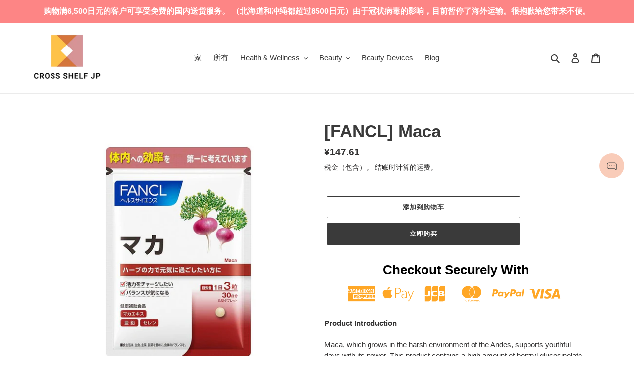

--- FILE ---
content_type: text/javascript; charset=utf-8
request_url: https://crossshelf.com/zh-cn/products/fancl-maca.js
body_size: 603
content:
{"id":6575088664636,"title":"[FANCL] Maca","handle":"fancl-maca","description":"\u003cstrong\u003eProduct Introduction\u003c\/strong\u003e\u003cbr data-mce-fragment=\"1\"\u003e\u003cbr data-mce-fragment=\"1\"\u003eMaca, which grows in the harsh environment of the Andes, supports youthful days with its power. This product contains a high amount of benzyl glucosinolate, which has been attracting attention as a characteristic ingredient of Maca. It also contains minerals such as zinc and selenium that support its power. Recommended for men who are concerned about their vitality and women who are concerned about their beauty and balance.\u003cbr data-mce-fragment=\"1\"\u003e\u003cbr data-mce-fragment=\"1\"\u003e\u003cstrong\u003eHow to take\u003c\/strong\u003e\u003cbr data-mce-fragment=\"1\"\u003eTake 3 capsules per day without chewing, with water.\u003cbr data-mce-fragment=\"1\"\u003e\u003cbr data-mce-fragment=\"1\"\u003e\u003cstrong\u003eContents\u003c\/strong\u003e\u003cbr data-mce-fragment=\"1\"\u003e90 grains (for about 30 days)\u003cbr data-mce-fragment=\"1\"\u003e\u003cbr data-mce-fragment=\"1\"\u003e\u003cstrong\u003eMain ingredients \/ 3 capsules per day\u003c\/strong\u003e\u003cbr data-mce-fragment=\"1\"\u003eMaca extract: 375mg (Benzyl glucosinolate: 1.5mg), Zinc: 1.2mg, Selenium: 7.2μg\u003cbr data-mce-fragment=\"1\"\u003e\u003cbr data-mce-fragment=\"1\"\u003e\u003cstrong\u003eIngredients\u003c\/strong\u003e\u003cbr data-mce-fragment=\"1\"\u003eMaca extract powder (maca extract, starch degradation product), edible scallop shell, starch, zinc yeast, selenium yeast, cellulose, sucrose ester, shellac\u003cbr data-mce-fragment=\"1\"\u003e\u003cbr data-mce-fragment=\"1\"\u003e\u003cstrong\u003eAllergen Information\u003c\/strong\u003e\u003cbr data-mce-fragment=\"1\"\u003eNone\u003cbr data-mce-fragment=\"1\"\u003e\u003cbr data-mce-fragment=\"1\"\u003e\u003cstrong\u003eCaution\u003c\/strong\u003e\u003cbr data-mce-fragment=\"1\"\u003e\u003cspan style=\"color: #ff2a00;\"\u003e＊Children should not consume.\u003c\/span\u003e\u003cbr data-mce-fragment=\"1\"\u003e","published_at":"2021-05-16T21:07:37+09:00","created_at":"2021-05-16T20:26:11+09:00","vendor":"FANCL","type":"supplement","tags":["fancl","supplement"],"price":14761,"price_min":14761,"price_max":14761,"available":true,"price_varies":false,"compare_at_price":null,"compare_at_price_min":0,"compare_at_price_max":0,"compare_at_price_varies":false,"variants":[{"id":39349605728316,"title":"Default Title","option1":"Default Title","option2":null,"option3":null,"sku":"","requires_shipping":true,"taxable":true,"featured_image":null,"available":true,"name":"[FANCL] Maca","public_title":null,"options":["Default Title"],"price":14761,"weight":40,"compare_at_price":null,"inventory_management":"shopify","barcode":"","requires_selling_plan":false,"selling_plan_allocations":[]}],"images":["\/\/cdn.shopify.com\/s\/files\/1\/0289\/4279\/4812\/products\/fanclmaca1.jpg?v=1622133573","\/\/cdn.shopify.com\/s\/files\/1\/0289\/4279\/4812\/products\/fanclmaca2.png?v=1622133573"],"featured_image":"\/\/cdn.shopify.com\/s\/files\/1\/0289\/4279\/4812\/products\/fanclmaca1.jpg?v=1622133573","options":[{"name":"Title","position":1,"values":["Default Title"]}],"url":"\/zh-cn\/products\/fancl-maca","media":[{"alt":"[FANCL] Maca - CROSS SHELF JP","id":20612705353788,"position":1,"preview_image":{"aspect_ratio":1.0,"height":900,"width":900,"src":"https:\/\/cdn.shopify.com\/s\/files\/1\/0289\/4279\/4812\/products\/fanclmaca1.jpg?v=1622133573"},"aspect_ratio":1.0,"height":900,"media_type":"image","src":"https:\/\/cdn.shopify.com\/s\/files\/1\/0289\/4279\/4812\/products\/fanclmaca1.jpg?v=1622133573","width":900},{"alt":"[FANCL] Maca - CROSS SHELF JP","id":20612705386556,"position":2,"preview_image":{"aspect_ratio":1.0,"height":500,"width":500,"src":"https:\/\/cdn.shopify.com\/s\/files\/1\/0289\/4279\/4812\/products\/fanclmaca2.png?v=1622133573"},"aspect_ratio":1.0,"height":500,"media_type":"image","src":"https:\/\/cdn.shopify.com\/s\/files\/1\/0289\/4279\/4812\/products\/fanclmaca2.png?v=1622133573","width":500}],"requires_selling_plan":false,"selling_plan_groups":[]}